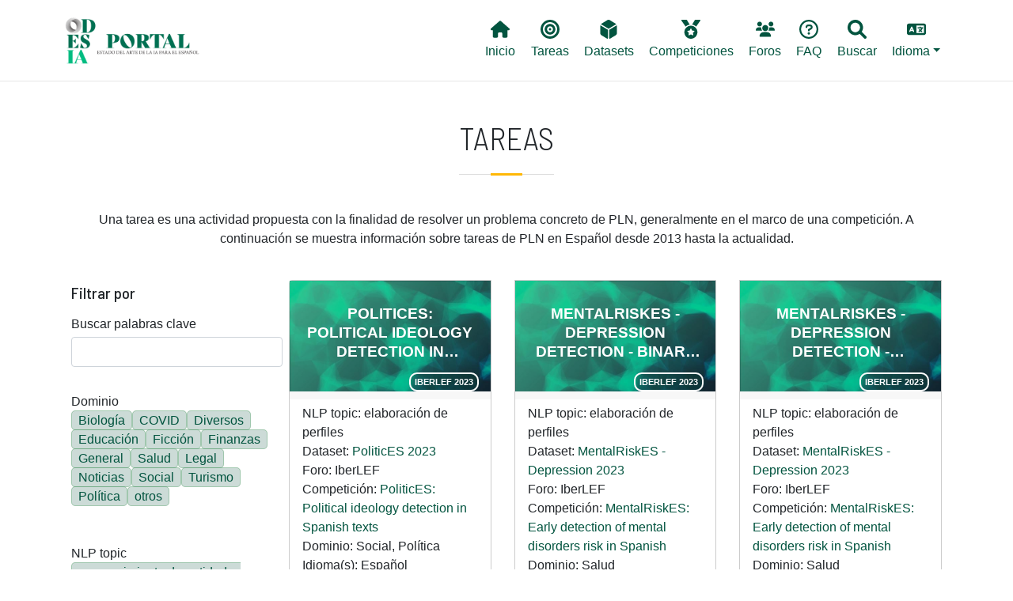

--- FILE ---
content_type: text/html; charset=UTF-8
request_url: https://portal.odesia.uned.es/tareas?field_tarea_target_id%5B0%5D=520&field_tarea_target_id%5B1%5D=187&field_tarea_evall_target_id%5B0%5D=88
body_size: 9529
content:

<!DOCTYPE html>
<html lang="es" dir="ltr" prefix="content: http://purl.org/rss/1.0/modules/content/  dc: http://purl.org/dc/terms/  foaf: http://xmlns.com/foaf/0.1/  og: http://ogp.me/ns#  rdfs: http://www.w3.org/2000/01/rdf-schema#  schema: http://schema.org/  sioc: http://rdfs.org/sioc/ns#  sioct: http://rdfs.org/sioc/types#  skos: http://www.w3.org/2004/02/skos/core#  xsd: http://www.w3.org/2001/XMLSchema# " class="h-100">
  <head>
    <!-- Google tag (gtag.js) -->
    <script async src="https://www.googletagmanager.com/gtag/js?id=G-6W7TVZ2LZZ"></script>
    <script>
      window.dataLayer = window.dataLayer || [];
      function gtag(){dataLayer.push(arguments);}
      gtag('js', new Date());

      gtag('config', 'G-6W7TVZ2LZZ');
    </script>

    <meta charset="utf-8" />
<meta name="Generator" content="Drupal 9 (https://www.drupal.org)" />
<meta name="MobileOptimized" content="width" />
<meta name="HandheldFriendly" content="true" />
<meta name="viewport" content="width=device-width, initial-scale=1.0" />
<link rel="icon" href="/themes/custom/b5subtheme/favicon.ico" type="image/vnd.microsoft.icon" />

    <title>Tareas | Portal ODESIA</title>
    <link rel="stylesheet" media="all" href="/core/themes/stable/css/system/components/ajax-progress.module.css?t8wqfi" />
<link rel="stylesheet" media="all" href="/core/themes/stable/css/system/components/align.module.css?t8wqfi" />
<link rel="stylesheet" media="all" href="/core/themes/stable/css/system/components/autocomplete-loading.module.css?t8wqfi" />
<link rel="stylesheet" media="all" href="/core/themes/stable/css/system/components/fieldgroup.module.css?t8wqfi" />
<link rel="stylesheet" media="all" href="/core/themes/stable/css/system/components/container-inline.module.css?t8wqfi" />
<link rel="stylesheet" media="all" href="/core/themes/stable/css/system/components/clearfix.module.css?t8wqfi" />
<link rel="stylesheet" media="all" href="/core/themes/stable/css/system/components/details.module.css?t8wqfi" />
<link rel="stylesheet" media="all" href="/core/themes/stable/css/system/components/hidden.module.css?t8wqfi" />
<link rel="stylesheet" media="all" href="/core/themes/stable/css/system/components/item-list.module.css?t8wqfi" />
<link rel="stylesheet" media="all" href="/core/themes/stable/css/system/components/js.module.css?t8wqfi" />
<link rel="stylesheet" media="all" href="/core/themes/stable/css/system/components/nowrap.module.css?t8wqfi" />
<link rel="stylesheet" media="all" href="/core/themes/stable/css/system/components/position-container.module.css?t8wqfi" />
<link rel="stylesheet" media="all" href="/core/themes/stable/css/system/components/progress.module.css?t8wqfi" />
<link rel="stylesheet" media="all" href="/core/themes/stable/css/system/components/reset-appearance.module.css?t8wqfi" />
<link rel="stylesheet" media="all" href="/core/themes/stable/css/system/components/resize.module.css?t8wqfi" />
<link rel="stylesheet" media="all" href="/core/themes/stable/css/system/components/sticky-header.module.css?t8wqfi" />
<link rel="stylesheet" media="all" href="/core/themes/stable/css/system/components/system-status-counter.css?t8wqfi" />
<link rel="stylesheet" media="all" href="/core/themes/stable/css/system/components/system-status-report-counters.css?t8wqfi" />
<link rel="stylesheet" media="all" href="/core/themes/stable/css/system/components/system-status-report-general-info.css?t8wqfi" />
<link rel="stylesheet" media="all" href="/core/themes/stable/css/system/components/tabledrag.module.css?t8wqfi" />
<link rel="stylesheet" media="all" href="/core/themes/stable/css/system/components/tablesort.module.css?t8wqfi" />
<link rel="stylesheet" media="all" href="/core/themes/stable/css/system/components/tree-child.module.css?t8wqfi" />
<link rel="stylesheet" media="all" href="/core/themes/stable/css/views/views.module.css?t8wqfi" />
<link rel="stylesheet" media="all" href="/modules/contrib/blazy/css/blazy.css?t8wqfi" />
<link rel="stylesheet" media="all" href="/modules/contrib/better_exposed_filters/css/better_exposed_filters.css?t8wqfi" />
<link rel="stylesheet" media="all" href="/core/themes/stable/css/core/assets/vendor/normalize-css/normalize.css?t8wqfi" />
<link rel="stylesheet" media="all" href="/core/themes/stable/css/core/normalize-fixes.css?t8wqfi" />
<link rel="stylesheet" media="all" href="/core/themes/classy/css/components/progress.css?t8wqfi" />
<link rel="stylesheet" media="all" href="/core/themes/classy/css/components/action-links.css?t8wqfi" />
<link rel="stylesheet" media="all" href="/core/themes/classy/css/components/breadcrumb.css?t8wqfi" />
<link rel="stylesheet" media="all" href="/core/themes/classy/css/components/collapse-processed.css?t8wqfi" />
<link rel="stylesheet" media="all" href="/core/themes/classy/css/components/container-inline.css?t8wqfi" />
<link rel="stylesheet" media="all" href="/core/themes/classy/css/components/details.css?t8wqfi" />
<link rel="stylesheet" media="all" href="/core/themes/classy/css/components/exposed-filters.css?t8wqfi" />
<link rel="stylesheet" media="all" href="/core/themes/classy/css/components/field.css?t8wqfi" />
<link rel="stylesheet" media="all" href="/core/themes/classy/css/components/form.css?t8wqfi" />
<link rel="stylesheet" media="all" href="/core/themes/classy/css/components/icons.css?t8wqfi" />
<link rel="stylesheet" media="all" href="/core/themes/classy/css/components/inline-form.css?t8wqfi" />
<link rel="stylesheet" media="all" href="/core/themes/classy/css/components/item-list.css?t8wqfi" />
<link rel="stylesheet" media="all" href="/core/themes/classy/css/components/links.css?t8wqfi" />
<link rel="stylesheet" media="all" href="/core/themes/classy/css/components/menu.css?t8wqfi" />
<link rel="stylesheet" media="all" href="/core/themes/classy/css/components/more-link.css?t8wqfi" />
<link rel="stylesheet" media="all" href="/core/themes/classy/css/components/pager.css?t8wqfi" />
<link rel="stylesheet" media="all" href="/core/themes/classy/css/components/tabledrag.css?t8wqfi" />
<link rel="stylesheet" media="all" href="/core/themes/classy/css/components/tableselect.css?t8wqfi" />
<link rel="stylesheet" media="all" href="/core/themes/classy/css/components/tablesort.css?t8wqfi" />
<link rel="stylesheet" media="all" href="/core/themes/classy/css/components/textarea.css?t8wqfi" />
<link rel="stylesheet" media="all" href="/core/themes/classy/css/components/ui-dialog.css?t8wqfi" />
<link rel="stylesheet" media="all" href="/core/themes/classy/css/components/messages.css?t8wqfi" />
<link rel="stylesheet" media="all" href="/themes/custom/b5subtheme/css/style.css?t8wqfi" />
<link rel="stylesheet" media="all" href="/themes/custom/b5subtheme/css/custom.css?t8wqfi" />
<link rel="stylesheet" media="all" href="https://cdnjs.cloudflare.com/ajax/libs/jquery.tablesorter/2.31.3/css/theme.bootstrap.min.css" />

    <script src="https://use.fontawesome.com/releases/v6.1.0/js/all.js" defer crossorigin="anonymous"></script>
<script src="https://use.fontawesome.com/releases/v6.1.0/js/v4-shims.js" defer crossorigin="anonymous"></script>

  </head>
  <body class="path-tareas   d-flex flex-column h-100">
        <a href="#main-content" class="visually-hidden focusable skip-link">
      Pasar al contenido principal
    </a>
    
      <div class="dialog-off-canvas-main-canvas d-flex flex-column h-100" data-off-canvas-main-canvas>
    


<header class="fixed-top">
    <div class="px-3 py-2 bg-white">
        <div class="container-xl">
            <nav class="navbar navbar-expand-lg navbar-light ">
                                 <a href="/ " title="Odesia" rel="home" class="navbar-brand site-logo">
            <img src="/sites/default/files/ODESIA_sota.png" alt="Odesia" width="150" />
        </a>
     
                  <button class="navbar-toggler" type="button" data-bs-toggle="collapse" data-bs-target="#navbarNavDropdown" aria-controls="navbarNavDropdown" aria-expanded="false" aria-label="Toggle navigation">
                    <span class="navbar-toggler-icon"></span>
                  </button>
                  <div class="collapse navbar-collapse" id="navbarNavDropdown">
                      <div class="region region-nav-main col-md-12 d-md-flex justify-content-end">
    <nav aria-labelledby="block-b5subtheme-main-navigation-menu" id="block-b5subtheme-main-navigation" class="block block-menu navigation menu--main">
            
  <h5 class="visually-hidden" id="block-b5subtheme-main-navigation-menu">Main navigation</h5>
  

        
            <ul class="nav">
                        <li class="nav-item">
          <a href="/" class="nav-item nav-link" data-drupal-link-system-path="&lt;front&gt;"><i class="fas fa-home" aria-hidden="true"></i> <span class="link-text">Inicio</span></a>
      </li>

                    <li class="nav-item">
          <a href="/tareas" class="nav-item nav-link active" data-drupal-link-system-path="tareas"><i class="fas fa-bullseye" aria-hidden="true"></i> <span class="link-text">Tareas</span></a>
      </li>

                    <li class="nav-item">
          <a href="/datasets" class="nav-item nav-link" data-drupal-link-system-path="datasets"><i class="fas fa-dice-d6" aria-hidden="true"></i> <span class="link-text">Datasets</span></a>
      </li>

                    <li class="nav-item">
          <a href="/competiciones" class="nav-item nav-link" data-drupal-link-system-path="competiciones"><i class="fas fa-medal" aria-hidden="true"></i> <span class="link-text">Competiciones</span></a>
      </li>

                    <li class="nav-item">
          <a href="/foros" class="nav-item nav-link" data-drupal-link-system-path="node/2386"><i class="fas fa-users" aria-hidden="true"></i> <span class="link-text">Foros</span></a>
      </li>

                    <li class="nav-item">
          <a href="/faq" class="nav-item nav-link" data-drupal-link-system-path="node/2097"><i class="far fa-question-circle" aria-hidden="true"></i> <span class="link-text">FAQ</span></a>
      </li>

                    <li class="nav-item">
          <a href="/buscar" class="nav-item nav-link" data-drupal-link-system-path="node/2385"><i class="fas fa-search" aria-hidden="true"></i> <span class="link-text">Buscar</span></a>
      </li>

        </ul>
  



  </nav>
<nav aria-labelledby="block-lang-menu" id="block-lang" class="block block-menu navigation menu--lang">
            
  <h5 class="visually-hidden" id="block-lang-menu">Lang</h5>
  

        
            <ul class="nav">
                        <li class="nav-item dropdown">
          <span class="nav-item nav-link dropdown-toggle" role="button" data-bs-toggle="dropdown" aria-expanded="false" title="Expand menu  Idioma"><i class="fas fa-language" aria-hidden="true"></i> <span class="link-text">Idioma</span></span>
                  <ul class="dropdown-menu">
                        <li class="nav-item">
          <a href="/en/tareas?field_tarea_target_id%5B0%5D=520&amp;field_tarea_target_id%5B1%5D=187&amp;field_tarea_evall_target_id%5B0%5D=88" class="language-link dropdown-item" hreflang="en" data-drupal-link-query="{&quot;field_tarea_evall_target_id&quot;:[&quot;88&quot;],&quot;field_tarea_target_id&quot;:[&quot;520&quot;,&quot;187&quot;]}" data-drupal-link-system-path="tareas">English</a>
      </li>

                    <li class="nav-item">
          <a href="/tareas?field_tarea_target_id%5B0%5D=520&amp;field_tarea_target_id%5B1%5D=187&amp;field_tarea_evall_target_id%5B0%5D=88" class="language-link dropdown-item is-active" hreflang="es" data-drupal-link-query="{&quot;field_tarea_evall_target_id&quot;:[&quot;88&quot;],&quot;field_tarea_target_id&quot;:[&quot;520&quot;,&quot;187&quot;]}" data-drupal-link-system-path="tareas">Spanish</a>
      </li>

        </ul>
  
      </li>

        </ul>
  



  </nav>

  </div>

                  </div>
              </nav>

              
              
        </div>
    </div>
</header>



<main role="main">
  <a id="main-content" tabindex="-1"></a>
  
  
  

  <div class="container-xl mx-auto px-auto">
        <div class="row g-0">
            <div class="order-1 order-lg-2 col-12">
          <div class="region region-content">
    <div data-drupal-messages-fallback class="hidden"></div>
<div id="block-b5subtheme-page-title" class="block block-core block-page-title-block">
  
    
      
<div class="title-separator pb-3 mb-4">
  <h1 class="display-6 text-center page-title text-uppercase">Tareas</h1>
</div>


  </div>
<div id="block-b5subtheme-content" class="block block-system block-system-main-block">
  
    
      <div class="views-element-container"><div class="view view-tareas view-id-tareas view-display-id-page_1 js-view-dom-id-3c3f501b569e35df9489d98f615f6f630ac2adb6abf134c3fb564b32c23eeb97">
  
    
      <div class="view-header">
      Una tarea es una actividad propuesta con la finalidad de resolver un problema concreto de PLN, generalmente en el marco de una competición.  A continuación se muestra información sobre tareas de PLN en Español desde 2013 hasta la actualidad. 
    </div>
        <div class="view-filters">
      <form class="views-exposed-form bef-exposed-form" data-bef-auto-submit-full-form="" data-bef-auto-submit="" data-bef-auto-submit-delay="500" data-drupal-selector="views-exposed-form-tareas-page-1" action="/tareas" method="get" id="views-exposed-form-tareas-page-1" accept-charset="UTF-8">
  <div class="form--inline clearfix">
    <h5 class="mb-0 mt-4">Filtrar por</h5>
    <div class="js-form-item form-item js-form-type-textfield form-type-textfield js-form-item-combine form-item-combine">
      <label for="edit-combine">Buscar palabras clave</label>
        
  <input data-drupal-selector="edit-combine" type="text" id="edit-combine" name="combine" value="" size="30" maxlength="128" class="form-text form-control" />


        </div>
<div class="js-form-item form-item js-form-type-select form-type-select js-form-item-field-dominio-value form-item-field-dominio-value">
      <label for="edit-field-dominio-value">Dominio</label>
        <div class="bef-links-use-ajax bef-links" data-drupal-selector="edit-field-dominio-value" multiple="multiple" name="field_dominio_value" id="edit-field-dominio-value" size="8">
                    <ul><li><a href="https://portal.odesia.uned.es/tareas?field_tarea_target_id%5B0%5D=520&amp;field_tarea_target_id%5B1%5D=187&amp;field_tarea_evall_target_id%5B0%5D=88&amp;field_dominio_value%5B0%5D=Biology" id="edit-field-dominio-value-biology" name="field_dominio_value[Biology]" class="bef-link">Biología</a>                      <li><a href="https://portal.odesia.uned.es/tareas?field_tarea_target_id%5B0%5D=520&amp;field_tarea_target_id%5B1%5D=187&amp;field_tarea_evall_target_id%5B0%5D=88&amp;field_dominio_value%5B0%5D=COVID" id="edit-field-dominio-value-covid" name="field_dominio_value[COVID]" class="bef-link">COVID</a>                      <li><a href="https://portal.odesia.uned.es/tareas?field_tarea_target_id%5B0%5D=520&amp;field_tarea_target_id%5B1%5D=187&amp;field_tarea_evall_target_id%5B0%5D=88&amp;field_dominio_value%5B0%5D=Diverse" id="edit-field-dominio-value-diverse" name="field_dominio_value[Diverse]" class="bef-link">Diversos</a>                      <li><a href="https://portal.odesia.uned.es/tareas?field_tarea_target_id%5B0%5D=520&amp;field_tarea_target_id%5B1%5D=187&amp;field_tarea_evall_target_id%5B0%5D=88&amp;field_dominio_value%5B0%5D=Education" id="edit-field-dominio-value-education" name="field_dominio_value[Education]" class="bef-link">Educación</a>                      <li><a href="https://portal.odesia.uned.es/tareas?field_tarea_target_id%5B0%5D=520&amp;field_tarea_target_id%5B1%5D=187&amp;field_tarea_evall_target_id%5B0%5D=88&amp;field_dominio_value%5B0%5D=Fiction" id="edit-field-dominio-value-fiction" name="field_dominio_value[Fiction]" class="bef-link">Ficción</a>                      <li><a href="https://portal.odesia.uned.es/tareas?field_tarea_target_id%5B0%5D=520&amp;field_tarea_target_id%5B1%5D=187&amp;field_tarea_evall_target_id%5B0%5D=88&amp;field_dominio_value%5B0%5D=Finance" id="edit-field-dominio-value-finance" name="field_dominio_value[Finance]" class="bef-link">Finanzas</a>                      <li><a href="https://portal.odesia.uned.es/tareas?field_tarea_target_id%5B0%5D=520&amp;field_tarea_target_id%5B1%5D=187&amp;field_tarea_evall_target_id%5B0%5D=88&amp;field_dominio_value%5B0%5D=General" id="edit-field-dominio-value-general" name="field_dominio_value[General]" class="bef-link">General</a>                      <li><a href="https://portal.odesia.uned.es/tareas?field_tarea_target_id%5B0%5D=520&amp;field_tarea_target_id%5B1%5D=187&amp;field_tarea_evall_target_id%5B0%5D=88&amp;field_dominio_value%5B0%5D=Health" id="edit-field-dominio-value-health" name="field_dominio_value[Health]" class="bef-link">Salud</a>                      <li><a href="https://portal.odesia.uned.es/tareas?field_tarea_target_id%5B0%5D=520&amp;field_tarea_target_id%5B1%5D=187&amp;field_tarea_evall_target_id%5B0%5D=88&amp;field_dominio_value%5B0%5D=Legal" id="edit-field-dominio-value-legal" name="field_dominio_value[Legal]" class="bef-link">Legal</a>                      <li><a href="https://portal.odesia.uned.es/tareas?field_tarea_target_id%5B0%5D=520&amp;field_tarea_target_id%5B1%5D=187&amp;field_tarea_evall_target_id%5B0%5D=88&amp;field_dominio_value%5B0%5D=News" id="edit-field-dominio-value-news" name="field_dominio_value[News]" class="bef-link">Noticias</a>                      <li><a href="https://portal.odesia.uned.es/tareas?field_tarea_target_id%5B0%5D=520&amp;field_tarea_target_id%5B1%5D=187&amp;field_tarea_evall_target_id%5B0%5D=88&amp;field_dominio_value%5B0%5D=Social" id="edit-field-dominio-value-social" name="field_dominio_value[Social]" class="bef-link">Social</a>                      <li><a href="https://portal.odesia.uned.es/tareas?field_tarea_target_id%5B0%5D=520&amp;field_tarea_target_id%5B1%5D=187&amp;field_tarea_evall_target_id%5B0%5D=88&amp;field_dominio_value%5B0%5D=Tourism" id="edit-field-dominio-value-tourism" name="field_dominio_value[Tourism]" class="bef-link">Turismo</a>                      <li><a href="https://portal.odesia.uned.es/tareas?field_tarea_target_id%5B0%5D=520&amp;field_tarea_target_id%5B1%5D=187&amp;field_tarea_evall_target_id%5B0%5D=88&amp;field_dominio_value%5B0%5D=Politics" id="edit-field-dominio-value-politics" name="field_dominio_value[Politics]" class="bef-link">Política</a>                      <li><a href="https://portal.odesia.uned.es/tareas?field_tarea_target_id%5B0%5D=520&amp;field_tarea_target_id%5B1%5D=187&amp;field_tarea_evall_target_id%5B0%5D=88&amp;field_dominio_value%5B0%5D=others" id="edit-field-dominio-value-others" name="field_dominio_value[others]" class="bef-link">otros</a></li></ul>      </div>

        </div>
<div class="js-form-item form-item js-form-type-select form-type-select js-form-item-field-tarea-target-id form-item-field-tarea-target-id">
      <label for="edit-field-tarea-target-id">NLP topic</label>
        <input type="hidden" name="field_tarea_target_id[187]" value="187" />
<input type="hidden" name="field_tarea_target_id[520]" value="520" />
<div class="bef-links-use-ajax bef-links" data-drupal-selector="edit-field-tarea-target-id" multiple="multiple" name="field_tarea_target_id" id="edit-field-tarea-target-id" size="9">
                    <ul><li><a href="https://portal.odesia.uned.es/tareas?field_tarea_target_id%5B0%5D=520&amp;field_tarea_target_id%5B1%5D=187&amp;field_tarea_target_id%5B2%5D=178&amp;field_tarea_evall_target_id%5B0%5D=88" id="edit-field-tarea-target-id-178" name="field_tarea_target_id[178]" class="bef-link">reconocimiento de entidades nombradas</a>                      <li><a href="https://portal.odesia.uned.es/tareas?field_tarea_target_id%5B0%5D=520&amp;field_tarea_target_id%5B1%5D=187&amp;field_tarea_target_id%5B2%5D=216&amp;field_tarea_evall_target_id%5B0%5D=88" id="edit-field-tarea-target-id-216" name="field_tarea_target_id[216]" class="bef-link">análisis de sentimiento</a>                      <li><a href="https://portal.odesia.uned.es/tareas?field_tarea_target_id%5B0%5D=520&amp;field_tarea_target_id%5B1%5D=187&amp;field_tarea_target_id%5B2%5D=204&amp;field_tarea_evall_target_id%5B0%5D=88" id="edit-field-tarea-target-id-204" name="field_tarea_target_id[204]" class="bef-link">análisis sintáctico</a>                      <li><a href="https://portal.odesia.uned.es/tareas?field_tarea_target_id%5B0%5D=520&amp;field_tarea_target_id%5B1%5D=187&amp;field_tarea_target_id%5B2%5D=220&amp;field_tarea_evall_target_id%5B0%5D=88" id="edit-field-tarea-target-id-220" name="field_tarea_target_id[220]" class="bef-link">clasificación de textos</a>                      <li><a href="https://portal.odesia.uned.es/tareas?field_tarea_target_id%5B0%5D=520&amp;field_tarea_target_id%5B1%5D=187&amp;field_tarea_target_id%5B2%5D=519&amp;field_tarea_evall_target_id%5B0%5D=88" id="edit-field-tarea-target-id-519" name="field_tarea_target_id[519]" class="bef-link">detección de cambio de código</a>                      <li><a href="https://portal.odesia.uned.es/tareas?field_tarea_target_id%5B0%5D=520&amp;field_tarea_target_id%5B1%5D=187&amp;field_tarea_target_id%5B2%5D=517&amp;field_tarea_evall_target_id%5B0%5D=88" id="edit-field-tarea-target-id-517" name="field_tarea_target_id[517]" class="bef-link">detección de lenguas</a>                                <li><a href="https://portal.odesia.uned.es/tareas?field_tarea_target_id%5B0%5D=520&amp;field_tarea_evall_target_id%5B0%5D=88" id="edit-field-tarea-target-id-187" name="field_tarea_target_id[187]" class="bef-link bef-link--selected">detección de noticias falsas</a>                      <li><a href="https://portal.odesia.uned.es/tareas?field_tarea_target_id%5B0%5D=520&amp;field_tarea_target_id%5B1%5D=187&amp;field_tarea_target_id%5B2%5D=189&amp;field_tarea_evall_target_id%5B0%5D=88" id="edit-field-tarea-target-id-189" name="field_tarea_target_id[189]" class="bef-link">detección de odio</a>                                <li><a href="https://portal.odesia.uned.es/tareas?field_tarea_target_id%5B1%5D=187&amp;field_tarea_evall_target_id%5B0%5D=88" id="edit-field-tarea-target-id-520" name="field_tarea_target_id[520]" class="bef-link bef-link--selected">elaboración de perfiles</a>                      <li><a href="https://portal.odesia.uned.es/tareas?field_tarea_target_id%5B0%5D=520&amp;field_tarea_target_id%5B1%5D=187&amp;field_tarea_target_id%5B2%5D=186&amp;field_tarea_evall_target_id%5B0%5D=88" id="edit-field-tarea-target-id-186" name="field_tarea_target_id[186]" class="bef-link">enlace de entidades</a>                      <li><a href="https://portal.odesia.uned.es/tareas?field_tarea_target_id%5B0%5D=520&amp;field_tarea_target_id%5B1%5D=187&amp;field_tarea_target_id%5B2%5D=202&amp;field_tarea_evall_target_id%5B0%5D=88" id="edit-field-tarea-target-id-202" name="field_tarea_target_id[202]" class="bef-link">normalización de entidades</a>                      <li><a href="https://portal.odesia.uned.es/tareas?field_tarea_target_id%5B0%5D=520&amp;field_tarea_target_id%5B1%5D=187&amp;field_tarea_target_id%5B2%5D=215&amp;field_tarea_evall_target_id%5B0%5D=88" id="edit-field-tarea-target-id-215" name="field_tarea_target_id[215]" class="bef-link">etiquetado de roles semánticos</a>                      <li><a href="https://portal.odesia.uned.es/tareas?field_tarea_target_id%5B0%5D=520&amp;field_tarea_target_id%5B1%5D=187&amp;field_tarea_target_id%5B2%5D=191&amp;field_tarea_evall_target_id%5B0%5D=88" id="edit-field-tarea-target-id-191" name="field_tarea_target_id[191]" class="bef-link">extracción de información</a>                      <li><a href="https://portal.odesia.uned.es/tareas?field_tarea_target_id%5B0%5D=520&amp;field_tarea_target_id%5B1%5D=187&amp;field_tarea_target_id%5B2%5D=213&amp;field_tarea_evall_target_id%5B0%5D=88" id="edit-field-tarea-target-id-213" name="field_tarea_target_id[213]" class="bef-link">extracción de relaciones</a>                      <li><a href="https://portal.odesia.uned.es/tareas?field_tarea_target_id%5B0%5D=520&amp;field_tarea_target_id%5B1%5D=187&amp;field_tarea_target_id%5B2%5D=515&amp;field_tarea_evall_target_id%5B0%5D=88" id="edit-field-tarea-target-id-515" name="field_tarea_target_id[515]" class="bef-link">generación de texto</a>                      <li><a href="https://portal.odesia.uned.es/tareas?field_tarea_target_id%5B0%5D=520&amp;field_tarea_target_id%5B1%5D=187&amp;field_tarea_target_id%5B2%5D=514&amp;field_tarea_evall_target_id%5B0%5D=88" id="edit-field-tarea-target-id-514" name="field_tarea_target_id[514]" class="bef-link">indexación de textos</a>                      <li><a href="https://portal.odesia.uned.es/tareas?field_tarea_target_id%5B0%5D=520&amp;field_tarea_target_id%5B1%5D=187&amp;field_tarea_target_id%5B2%5D=192&amp;field_tarea_evall_target_id%5B0%5D=88" id="edit-field-tarea-target-id-192" name="field_tarea_target_id[192]" class="bef-link">recuperación de información</a>                      <li><a href="https://portal.odesia.uned.es/tareas?field_tarea_target_id%5B0%5D=520&amp;field_tarea_target_id%5B1%5D=187&amp;field_tarea_target_id%5B2%5D=196&amp;field_tarea_evall_target_id%5B0%5D=88" id="edit-field-tarea-target-id-196" name="field_tarea_target_id[196]" class="bef-link">traducción automática</a>                      <li><a href="https://portal.odesia.uned.es/tareas?field_tarea_target_id%5B0%5D=520&amp;field_tarea_target_id%5B1%5D=187&amp;field_tarea_target_id%5B2%5D=225&amp;field_tarea_evall_target_id%5B0%5D=88" id="edit-field-tarea-target-id-225" name="field_tarea_target_id[225]" class="bef-link">modelado de temas</a>                      <li><a href="https://portal.odesia.uned.es/tareas?field_tarea_target_id%5B0%5D=520&amp;field_tarea_target_id%5B1%5D=187&amp;field_tarea_target_id%5B2%5D=197&amp;field_tarea_evall_target_id%5B0%5D=88" id="edit-field-tarea-target-id-197" name="field_tarea_target_id[197]" class="bef-link">morfología</a>                      <li><a href="https://portal.odesia.uned.es/tareas?field_tarea_target_id%5B0%5D=520&amp;field_tarea_target_id%5B1%5D=187&amp;field_tarea_target_id%5B2%5D=207&amp;field_tarea_evall_target_id%5B0%5D=88" id="edit-field-tarea-target-id-207" name="field_tarea_target_id[207]" class="bef-link">procesamiento de abreviaturas</a>                      <li><a href="https://portal.odesia.uned.es/tareas?field_tarea_target_id%5B0%5D=520&amp;field_tarea_target_id%5B1%5D=187&amp;field_tarea_target_id%5B2%5D=208&amp;field_tarea_evall_target_id%5B0%5D=88" id="edit-field-tarea-target-id-208" name="field_tarea_target_id[208]" class="bef-link">procesamiento de eventos</a>                      <li><a href="https://portal.odesia.uned.es/tareas?field_tarea_target_id%5B0%5D=520&amp;field_tarea_target_id%5B1%5D=187&amp;field_tarea_target_id%5B2%5D=209&amp;field_tarea_evall_target_id%5B0%5D=88" id="edit-field-tarea-target-id-209" name="field_tarea_target_id[209]" class="bef-link">procesamiento de factualidad</a>                      <li><a href="https://portal.odesia.uned.es/tareas?field_tarea_target_id%5B0%5D=520&amp;field_tarea_target_id%5B1%5D=187&amp;field_tarea_target_id%5B2%5D=210&amp;field_tarea_evall_target_id%5B0%5D=88" id="edit-field-tarea-target-id-210" name="field_tarea_target_id[210]" class="bef-link">procesamiento de humor</a>                      <li><a href="https://portal.odesia.uned.es/tareas?field_tarea_target_id%5B0%5D=520&amp;field_tarea_target_id%5B1%5D=187&amp;field_tarea_target_id%5B2%5D=211&amp;field_tarea_evall_target_id%5B0%5D=88" id="edit-field-tarea-target-id-211" name="field_tarea_target_id[211]" class="bef-link">procesamiento de la negación</a>                      <li><a href="https://portal.odesia.uned.es/tareas?field_tarea_target_id%5B0%5D=520&amp;field_tarea_target_id%5B1%5D=187&amp;field_tarea_target_id%5B2%5D=214&amp;field_tarea_evall_target_id%5B0%5D=88" id="edit-field-tarea-target-id-214" name="field_tarea_target_id[214]" class="bef-link">sistemas de recomendación</a>                      <li><a href="https://portal.odesia.uned.es/tareas?field_tarea_target_id%5B0%5D=520&amp;field_tarea_target_id%5B1%5D=187&amp;field_tarea_target_id%5B2%5D=556&amp;field_tarea_evall_target_id%5B0%5D=88" id="edit-field-tarea-target-id-556" name="field_tarea_target_id[556]" class="bef-link">reliability detection</a>                      <li><a href="https://portal.odesia.uned.es/tareas?field_tarea_target_id%5B0%5D=520&amp;field_tarea_target_id%5B1%5D=187&amp;field_tarea_target_id%5B2%5D=222&amp;field_tarea_evall_target_id%5B0%5D=88" id="edit-field-tarea-target-id-222" name="field_tarea_target_id[222]" class="bef-link">similitud textual</a>                      <li><a href="https://portal.odesia.uned.es/tareas?field_tarea_target_id%5B0%5D=520&amp;field_tarea_target_id%5B1%5D=187&amp;field_tarea_target_id%5B2%5D=568&amp;field_tarea_evall_target_id%5B0%5D=88" id="edit-field-tarea-target-id-568" name="field_tarea_target_id[568]" class="bef-link">text detoxification</a></li></ul>      </div>

        </div>
<div class="js-form-item form-item js-form-type-select form-type-select js-form-item-field-tarea-evall-target-id form-item-field-tarea-evall-target-id">
      <label for="edit-field-tarea-evall-target-id">Tarea abstracta</label>
        <input type="hidden" name="field_tarea_evall_target_id[88]" value="88" />
<div class="bef-links-use-ajax bef-links" data-drupal-selector="edit-field-tarea-evall-target-id" multiple="multiple" name="field_tarea_evall_target_id" id="edit-field-tarea-evall-target-id" size="7">
                    <ul><li><a href="https://portal.odesia.uned.es/tareas?field_tarea_target_id%5B0%5D=520&amp;field_tarea_target_id%5B1%5D=187&amp;field_tarea_evall_target_id%5B0%5D=88&amp;field_tarea_evall_target_id%5B1%5D=91" id="edit-field-tarea-evall-target-id-91" name="field_tarea_evall_target_id[91]" class="bef-link">Agrupamiento</a>                                <li><a href="https://portal.odesia.uned.es/tareas?field_tarea_target_id%5B0%5D=520&amp;field_tarea_target_id%5B1%5D=187" id="edit-field-tarea-evall-target-id-88" name="field_tarea_evall_target_id[88]" class="bef-link bef-link--selected">Clasificación</a>                      <li><a href="https://portal.odesia.uned.es/tareas?field_tarea_target_id%5B0%5D=520&amp;field_tarea_target_id%5B1%5D=187&amp;field_tarea_evall_target_id%5B0%5D=88&amp;field_tarea_evall_target_id%5B1%5D=93" id="edit-field-tarea-evall-target-id-93" name="field_tarea_evall_target_id[93]" class="bef-link">Correlación</a>                      <li><a href="https://portal.odesia.uned.es/tareas?field_tarea_target_id%5B0%5D=520&amp;field_tarea_target_id%5B1%5D=187&amp;field_tarea_evall_target_id%5B0%5D=88&amp;field_tarea_evall_target_id%5B1%5D=524" id="edit-field-tarea-evall-target-id-524" name="field_tarea_evall_target_id[524]" class="bef-link">Etiquetado de secuencias</a>                      <li><a href="https://portal.odesia.uned.es/tareas?field_tarea_target_id%5B0%5D=520&amp;field_tarea_target_id%5B1%5D=187&amp;field_tarea_evall_target_id%5B0%5D=88&amp;field_tarea_evall_target_id%5B1%5D=89" id="edit-field-tarea-evall-target-id-89" name="field_tarea_evall_target_id[89]" class="bef-link">Ranking</a>                      <li><a href="https://portal.odesia.uned.es/tareas?field_tarea_target_id%5B0%5D=520&amp;field_tarea_target_id%5B1%5D=187&amp;field_tarea_evall_target_id%5B0%5D=88&amp;field_tarea_evall_target_id%5B1%5D=92" id="edit-field-tarea-evall-target-id-92" name="field_tarea_evall_target_id[92]" class="bef-link">Regresión</a></li></ul>      </div>

        </div>
<div class="js-form-item form-item js-form-type-select form-type-select js-form-item-field-forum-target-id form-item-field-forum-target-id">
      <label for="edit-field-forum-target-id">Foro</label>
        <div class="bef-links-use-ajax bef-links" data-drupal-selector="edit-field-forum-target-id" multiple="multiple" name="field_forum_target_id" id="edit-field-forum-target-id" size="8">
                    <ul><li><a href="https://portal.odesia.uned.es/tareas?field_tarea_target_id%5B0%5D=520&amp;field_tarea_target_id%5B1%5D=187&amp;field_tarea_evall_target_id%5B0%5D=88&amp;field_forum_target_id%5B0%5D=152" id="edit-field-forum-target-id-152" name="field_forum_target_id[152]" class="bef-link">CLEF</a>                      <li><a href="https://portal.odesia.uned.es/tareas?field_tarea_target_id%5B0%5D=520&amp;field_tarea_target_id%5B1%5D=187&amp;field_tarea_evall_target_id%5B0%5D=88&amp;field_forum_target_id%5B0%5D=227" id="edit-field-forum-target-id-227" name="field_forum_target_id[227]" class="bef-link">COLING</a>                      <li><a href="https://portal.odesia.uned.es/tareas?field_tarea_target_id%5B0%5D=520&amp;field_tarea_target_id%5B1%5D=187&amp;field_tarea_evall_target_id%5B0%5D=88&amp;field_forum_target_id%5B0%5D=167" id="edit-field-forum-target-id-167" name="field_forum_target_id[167]" class="bef-link">CoNLL</a>                      <li><a href="https://portal.odesia.uned.es/tareas?field_tarea_target_id%5B0%5D=520&amp;field_tarea_target_id%5B1%5D=187&amp;field_tarea_evall_target_id%5B0%5D=88&amp;field_forum_target_id%5B0%5D=165" id="edit-field-forum-target-id-165" name="field_forum_target_id[165]" class="bef-link">IberEVAL</a>                      <li><a href="https://portal.odesia.uned.es/tareas?field_tarea_target_id%5B0%5D=520&amp;field_tarea_target_id%5B1%5D=187&amp;field_tarea_evall_target_id%5B0%5D=88&amp;field_forum_target_id%5B0%5D=153" id="edit-field-forum-target-id-153" name="field_forum_target_id[153]" class="bef-link">IberLEF</a>                      <li><a href="https://portal.odesia.uned.es/tareas?field_tarea_target_id%5B0%5D=520&amp;field_tarea_target_id%5B1%5D=187&amp;field_tarea_evall_target_id%5B0%5D=88&amp;field_forum_target_id%5B0%5D=242" id="edit-field-forum-target-id-242" name="field_forum_target_id[242]" class="bef-link">PAN</a>                      <li><a href="https://portal.odesia.uned.es/tareas?field_tarea_target_id%5B0%5D=520&amp;field_tarea_target_id%5B1%5D=187&amp;field_tarea_evall_target_id%5B0%5D=88&amp;field_forum_target_id%5B0%5D=164" id="edit-field-forum-target-id-164" name="field_forum_target_id[164]" class="bef-link">Second CWI Shared Task</a>                      <li><a href="https://portal.odesia.uned.es/tareas?field_tarea_target_id%5B0%5D=520&amp;field_tarea_target_id%5B1%5D=187&amp;field_tarea_evall_target_id%5B0%5D=88&amp;field_forum_target_id%5B0%5D=160" id="edit-field-forum-target-id-160" name="field_forum_target_id[160]" class="bef-link">SEMEVAL</a></li></ul>      </div>

        </div>
<fieldset class="bef-links-use-ajax fieldgroup form-composite js-form-item form-item js-form-wrapper form-wrapper" data-drupal-selector="edit-field-ano-value" id="edit-field-ano-value--wrapper">
      <legend>
    <span class="fieldset-legend">Año</span>
  </legend>
  <div class="fieldset-wrapper">
                <div id="edit-field-ano-value" class="form-radios"><input type="hidden" name="field_ano_value" value="All" />
<div class="bef-links-use-ajax fieldgroup form-composite bef-links" data-drupal-selector="edit-field-ano-value" id="edit-field-ano-value--wrapper" name="field_ano_value">
                              <ul><li><a href="https://portal.odesia.uned.es/tareas?field_tarea_target_id%5B0%5D=520&amp;field_tarea_target_id%5B1%5D=187&amp;field_tarea_evall_target_id%5B0%5D=88" id="edit-field-ano-value-all--2" name="field_ano_value[All]" class="bef-link bef-link--selected">- Todos -</a>                      <li><a href="https://portal.odesia.uned.es/tareas?field_tarea_target_id%5B0%5D=520&amp;field_tarea_target_id%5B1%5D=187&amp;field_tarea_evall_target_id%5B0%5D=88&amp;field_ano_value=1" id="edit-field-ano-value-1--2" name="field_ano_value[1]" class="bef-link">2023</a>                      <li><a href="https://portal.odesia.uned.es/tareas?field_tarea_target_id%5B0%5D=520&amp;field_tarea_target_id%5B1%5D=187&amp;field_tarea_evall_target_id%5B0%5D=88&amp;field_ano_value=2" id="edit-field-ano-value-2--2" name="field_ano_value[2]" class="bef-link">2022</a>                      <li><a href="https://portal.odesia.uned.es/tareas?field_tarea_target_id%5B0%5D=520&amp;field_tarea_target_id%5B1%5D=187&amp;field_tarea_evall_target_id%5B0%5D=88&amp;field_ano_value=3" id="edit-field-ano-value-3--2" name="field_ano_value[3]" class="bef-link">2021</a>                      <li><a href="https://portal.odesia.uned.es/tareas?field_tarea_target_id%5B0%5D=520&amp;field_tarea_target_id%5B1%5D=187&amp;field_tarea_evall_target_id%5B0%5D=88&amp;field_ano_value=4" id="edit-field-ano-value-4--2" name="field_ano_value[4]" class="bef-link">2020</a>                      <li><a href="https://portal.odesia.uned.es/tareas?field_tarea_target_id%5B0%5D=520&amp;field_tarea_target_id%5B1%5D=187&amp;field_tarea_evall_target_id%5B0%5D=88&amp;field_ano_value=5" id="edit-field-ano-value-5--2" name="field_ano_value[5]" class="bef-link">2019</a>                      <li><a href="https://portal.odesia.uned.es/tareas?field_tarea_target_id%5B0%5D=520&amp;field_tarea_target_id%5B1%5D=187&amp;field_tarea_evall_target_id%5B0%5D=88&amp;field_ano_value=6" id="edit-field-ano-value-6--2" name="field_ano_value[6]" class="bef-link">2018</a>                      <li><a href="https://portal.odesia.uned.es/tareas?field_tarea_target_id%5B0%5D=520&amp;field_tarea_target_id%5B1%5D=187&amp;field_tarea_evall_target_id%5B0%5D=88&amp;field_ano_value=7" id="edit-field-ano-value-7--2" name="field_ano_value[7]" class="bef-link">2017</a>                      <li><a href="https://portal.odesia.uned.es/tareas?field_tarea_target_id%5B0%5D=520&amp;field_tarea_target_id%5B1%5D=187&amp;field_tarea_evall_target_id%5B0%5D=88&amp;field_ano_value=8" id="edit-field-ano-value-8--2" name="field_ano_value[8]" class="bef-link">2016</a>                      <li><a href="https://portal.odesia.uned.es/tareas?field_tarea_target_id%5B0%5D=520&amp;field_tarea_target_id%5B1%5D=187&amp;field_tarea_evall_target_id%5B0%5D=88&amp;field_ano_value=9" id="edit-field-ano-value-9--2" name="field_ano_value[9]" class="bef-link">2015</a>                      <li><a href="https://portal.odesia.uned.es/tareas?field_tarea_target_id%5B0%5D=520&amp;field_tarea_target_id%5B1%5D=187&amp;field_tarea_evall_target_id%5B0%5D=88&amp;field_ano_value=10" id="edit-field-ano-value-10--2" name="field_ano_value[10]" class="bef-link">&lt;2015</a></li></ul>      </div>
</div>

          </div>
</fieldset>
<div class="js-form-item form-item js-form-type-select form-type-select js-form-item-field-idioma-iso639-1-value form-item-field-idioma-iso639-1-value">
      <label for="edit-field-idioma-iso639-1-value">Idioma</label>
        <div class="bef-links-use-ajax bef-links" data-drupal-selector="edit-field-idioma-iso639-1-value" multiple="multiple" name="field_idioma_iso639_1_value" id="edit-field-idioma-iso639-1-value" size="8">
                    <ul><li><a href="https://portal.odesia.uned.es/tareas?field_tarea_target_id%5B0%5D=520&amp;field_tarea_target_id%5B1%5D=187&amp;field_tarea_evall_target_id%5B0%5D=88&amp;field_idioma_iso639_1_value%5B0%5D=es" id="edit-field-idioma-iso639-1-value-es" name="field_idioma_iso639_1_value[es]" class="bef-link">Español</a>                      <li><a href="https://portal.odesia.uned.es/tareas?field_tarea_target_id%5B0%5D=520&amp;field_tarea_target_id%5B1%5D=187&amp;field_tarea_evall_target_id%5B0%5D=88&amp;field_idioma_iso639_1_value%5B0%5D=es-ar" id="edit-field-idioma-iso639-1-value-es-ar" name="field_idioma_iso639_1_value[es-ar]" class="bef-link">Español (Argentina)</a>                      <li><a href="https://portal.odesia.uned.es/tareas?field_tarea_target_id%5B0%5D=520&amp;field_tarea_target_id%5B1%5D=187&amp;field_tarea_evall_target_id%5B0%5D=88&amp;field_idioma_iso639_1_value%5B0%5D=es-cr" id="edit-field-idioma-iso639-1-value-es-cr" name="field_idioma_iso639_1_value[es-cr]" class="bef-link">Español (Costa Rica)</a>                      <li><a href="https://portal.odesia.uned.es/tareas?field_tarea_target_id%5B0%5D=520&amp;field_tarea_target_id%5B1%5D=187&amp;field_tarea_evall_target_id%5B0%5D=88&amp;field_idioma_iso639_1_value%5B0%5D=es-cu" id="edit-field-idioma-iso639-1-value-es-cu" name="field_idioma_iso639_1_value[es-cu]" class="bef-link">Español (Cuba)</a>                      <li><a href="https://portal.odesia.uned.es/tareas?field_tarea_target_id%5B0%5D=520&amp;field_tarea_target_id%5B1%5D=187&amp;field_tarea_evall_target_id%5B0%5D=88&amp;field_idioma_iso639_1_value%5B0%5D=es-mx" id="edit-field-idioma-iso639-1-value-es-mx" name="field_idioma_iso639_1_value[es-mx]" class="bef-link">Español (Mexico)</a>                      <li><a href="https://portal.odesia.uned.es/tareas?field_tarea_target_id%5B0%5D=520&amp;field_tarea_target_id%5B1%5D=187&amp;field_tarea_evall_target_id%5B0%5D=88&amp;field_idioma_iso639_1_value%5B0%5D=es-pe" id="edit-field-idioma-iso639-1-value-es-pe" name="field_idioma_iso639_1_value[es-pe]" class="bef-link">Español (Peru)</a>                      <li><a href="https://portal.odesia.uned.es/tareas?field_tarea_target_id%5B0%5D=520&amp;field_tarea_target_id%5B1%5D=187&amp;field_tarea_evall_target_id%5B0%5D=88&amp;field_idioma_iso639_1_value%5B0%5D=es-es" id="edit-field-idioma-iso639-1-value-es-es" name="field_idioma_iso639_1_value[es-es]" class="bef-link">Español (Spain)</a>                      <li><a href="https://portal.odesia.uned.es/tareas?field_tarea_target_id%5B0%5D=520&amp;field_tarea_target_id%5B1%5D=187&amp;field_tarea_evall_target_id%5B0%5D=88&amp;field_idioma_iso639_1_value%5B0%5D=es-uy" id="edit-field-idioma-iso639-1-value-es-uy" name="field_idioma_iso639_1_value[es-uy]" class="bef-link">Español (Uruguay)</a>                      <li><a href="https://portal.odesia.uned.es/tareas?field_tarea_target_id%5B0%5D=520&amp;field_tarea_target_id%5B1%5D=187&amp;field_tarea_evall_target_id%5B0%5D=88&amp;field_idioma_iso639_1_value%5B0%5D=en" id="edit-field-idioma-iso639-1-value-en" name="field_idioma_iso639_1_value[en]" class="bef-link">Inglés</a>                      <li><a href="https://portal.odesia.uned.es/tareas?field_tarea_target_id%5B0%5D=520&amp;field_tarea_target_id%5B1%5D=187&amp;field_tarea_evall_target_id%5B0%5D=88&amp;field_idioma_iso639_1_value%5B0%5D=ar" id="edit-field-idioma-iso639-1-value-ar" name="field_idioma_iso639_1_value[ar]" class="bef-link">Árabe</a>                      <li><a href="https://portal.odesia.uned.es/tareas?field_tarea_target_id%5B0%5D=520&amp;field_tarea_target_id%5B1%5D=187&amp;field_tarea_evall_target_id%5B0%5D=88&amp;field_idioma_iso639_1_value%5B0%5D=de" id="edit-field-idioma-iso639-1-value-de" name="field_idioma_iso639_1_value[de]" class="bef-link">Alemán</a>                      <li><a href="https://portal.odesia.uned.es/tareas?field_tarea_target_id%5B0%5D=520&amp;field_tarea_target_id%5B1%5D=187&amp;field_tarea_evall_target_id%5B0%5D=88&amp;field_idioma_iso639_1_value%5B0%5D=hi" id="edit-field-idioma-iso639-1-value-hi" name="field_idioma_iso639_1_value[hi]" class="bef-link">Hindi</a>                      <li><a href="https://portal.odesia.uned.es/tareas?field_tarea_target_id%5B0%5D=520&amp;field_tarea_target_id%5B1%5D=187&amp;field_tarea_evall_target_id%5B0%5D=88&amp;field_idioma_iso639_1_value%5B0%5D=it" id="edit-field-idioma-iso639-1-value-it" name="field_idioma_iso639_1_value[it]" class="bef-link">Italiano</a>                      <li><a href="https://portal.odesia.uned.es/tareas?field_tarea_target_id%5B0%5D=520&amp;field_tarea_target_id%5B1%5D=187&amp;field_tarea_evall_target_id%5B0%5D=88&amp;field_idioma_iso639_1_value%5B0%5D=uk" id="edit-field-idioma-iso639-1-value-uk" name="field_idioma_iso639_1_value[uk]" class="bef-link">Ucraniano</a>                      <li><a href="https://portal.odesia.uned.es/tareas?field_tarea_target_id%5B0%5D=520&amp;field_tarea_target_id%5B1%5D=187&amp;field_tarea_evall_target_id%5B0%5D=88&amp;field_idioma_iso639_1_value%5B0%5D=zh" id="edit-field-idioma-iso639-1-value-zh" name="field_idioma_iso639_1_value[zh]" class="bef-link">Chino</a></li></ul>      </div>

        </div>
<div data-drupal-selector="edit-actions" class="form-actions js-form-wrapper form-wrapper" id="edit-actions">
    <input data-bef-auto-submit-click="" class="js-hide button js-form-submit form-submit btn btn-primary" data-drupal-selector="edit-submit-tareas" type="submit" id="edit-submit-tareas" value="Enviar" />

</div>

</div>
</form>

    </div>
    
      <div class="view-content">
      
<div class="card-group">
  <div class="card">
                    <img srcset="/sites/default/files/styles/max_325x325/public/default_images/task%20default.jpg?itok=SAzJAT1_ 325w, /sites/default/files/styles/max_650x650/public/default_images/task%20default.jpg?itok=mOneX0zB 600w" sizes="(min-width: 1290px) 1290px, 100vw" src="/sites/default/files/styles/max_325x325/public/default_images/task%20default.jpg?itok=SAzJAT1_" alt="" typeof="foaf:Image" class="img-fluid" />



              <div class="card-header"><div class="head_title"><span class="title"><a href="https://portal.odesia.uned.es/tarea/politices-political-ideology-detection-spanish-texts" hreflang="es">PoliticES: Political Ideology Detection in Spanish Texts</a> </span><span class="forum">IberLEF 2023</span></div></div>
              <div class="card-body">
        <ul>
<li><span>NLP topic:</span> <span>elaboración de perfiles</span></li>
<li><span>Dataset:</span> <span><a href="/dataset/politices-2023" hreflang="es">PoliticES 2023</a></span></li>
<li><span>Foro:</span> <span>IberLEF</span></li>
<li><span>Competición:</span> <span><a href="/competicion/politices-political-ideology-detection-spanish-texts" hreflang="es">PoliticES: Political ideology detection in Spanish texts</a></span></li>
<li><span>Dominio:</span> <span>Social, Política</span></li>
<li><span>Idioma(s):</span> <span>Español</span></li>
</ul>
<div class="text-end"><a href="https://portal.odesia.uned.es/tarea/politices-political-ideology-detection-spanish-texts" type="button" class="btn btn-outline-primary btn-sm">Ver resultados &gt;&gt;</a></div>
      </div>
      </div><div class="card">
                    <img srcset="/sites/default/files/styles/max_325x325/public/default_images/task%20default.jpg?itok=SAzJAT1_ 325w, /sites/default/files/styles/max_650x650/public/default_images/task%20default.jpg?itok=mOneX0zB 600w" sizes="(min-width: 1290px) 1290px, 100vw" src="/sites/default/files/styles/max_325x325/public/default_images/task%20default.jpg?itok=SAzJAT1_" alt="" typeof="foaf:Image" class="img-fluid" />



              <div class="card-header"><div class="head_title"><span class="title"><a href="https://portal.odesia.uned.es/tarea/mentalriskes-depression-detection-binary-classification" hreflang="es">MentalRiskES - Depression detection - binary classification</a> </span><span class="forum">IberLEF 2023</span></div></div>
              <div class="card-body">
        <ul>
<li><span>NLP topic:</span> <span>elaboración de perfiles</span></li>
<li><span>Dataset:</span> <span><a href="/dataset/mentalriskes-depression-2023" hreflang="es">MentalRiskES - Depression 2023</a></span></li>
<li><span>Foro:</span> <span>IberLEF</span></li>
<li><span>Competición:</span> <span><a href="/competicion/mentalriskes-early-detection-mental-disorders-risk-spanish" hreflang="es">MentalRiskES: Early detection of mental disorders risk in Spanish</a></span></li>
<li><span>Dominio:</span> <span>Salud</span></li>
<li><span>Idioma(s):</span> <span>Español</span></li>
</ul>
<div class="text-end"><a href="https://portal.odesia.uned.es/tarea/mentalriskes-depression-detection-binary-classification" type="button" class="btn btn-outline-primary btn-sm">Ver resultados &gt;&gt;</a></div>
      </div>
      </div><div class="card">
                    <img srcset="/sites/default/files/styles/max_325x325/public/default_images/task%20default.jpg?itok=SAzJAT1_ 325w, /sites/default/files/styles/max_650x650/public/default_images/task%20default.jpg?itok=mOneX0zB 600w" sizes="(min-width: 1290px) 1290px, 100vw" src="/sites/default/files/styles/max_325x325/public/default_images/task%20default.jpg?itok=SAzJAT1_" alt="" typeof="foaf:Image" class="img-fluid" />



              <div class="card-header"><div class="head_title"><span class="title"><a href="https://portal.odesia.uned.es/tarea/mentalriskes-depression-detection-multiclass-classification" hreflang="es">MentalRiskES - Depression detection - Multiclass classification</a> </span><span class="forum">IberLEF 2023</span></div></div>
              <div class="card-body">
        <ul>
<li><span>NLP topic:</span> <span>elaboración de perfiles</span></li>
<li><span>Dataset:</span> <span><a href="/dataset/mentalriskes-depression-2023" hreflang="es">MentalRiskES - Depression 2023</a></span></li>
<li><span>Foro:</span> <span>IberLEF</span></li>
<li><span>Competición:</span> <span><a href="/competicion/mentalriskes-early-detection-mental-disorders-risk-spanish" hreflang="es">MentalRiskES: Early detection of mental disorders risk in Spanish</a></span></li>
<li><span>Dominio:</span> <span>Salud</span></li>
<li><span>Idioma(s):</span> <span>Español</span></li>
</ul>
<div class="text-end"><a href="https://portal.odesia.uned.es/tarea/mentalriskes-depression-detection-multiclass-classification" type="button" class="btn btn-outline-primary btn-sm">Ver resultados &gt;&gt;</a></div>
      </div>
      </div><div class="card">
                    <img srcset="/sites/default/files/styles/max_325x325/public/default_images/task%20default.jpg?itok=SAzJAT1_ 325w, /sites/default/files/styles/max_650x650/public/default_images/task%20default.jpg?itok=mOneX0zB 600w" sizes="(min-width: 1290px) 1290px, 100vw" src="/sites/default/files/styles/max_325x325/public/default_images/task%20default.jpg?itok=SAzJAT1_" alt="" typeof="foaf:Image" class="img-fluid" />



              <div class="card-header"><div class="head_title"><span class="title"><a href="https://portal.odesia.uned.es/tarea/mentalriskes-non-defined-disorder-detection-binary-classification" hreflang="es">MentalRiskES - Non-defined disorder detection - Binary classification</a> </span><span class="forum">IberLEF 2023</span></div></div>
              <div class="card-body">
        <ul>
<li><span>NLP topic:</span> <span>elaboración de perfiles</span></li>
<li><span>Dataset:</span> <span><a href="/dataset/mentalriskes-undefined-disorder-2023" hreflang="es">MentalRiskES - Undefined disorder 2023</a></span></li>
<li><span>Foro:</span> <span>IberLEF</span></li>
<li><span>Competición:</span> <span><a href="/competicion/mentalriskes-early-detection-mental-disorders-risk-spanish" hreflang="es">MentalRiskES: Early detection of mental disorders risk in Spanish</a></span></li>
<li><span>Dominio:</span> <span>Salud</span></li>
<li><span>Idioma(s):</span> <span>Español</span></li>
</ul>
<div class="text-end"><a href="https://portal.odesia.uned.es/tarea/mentalriskes-non-defined-disorder-detection-binary-classification" type="button" class="btn btn-outline-primary btn-sm">Ver resultados &gt;&gt;</a></div>
      </div>
      </div><div class="card">
                    <img srcset="/sites/default/files/styles/max_325x325/public/default_images/task%20default.jpg?itok=SAzJAT1_ 325w, /sites/default/files/styles/max_650x650/public/default_images/task%20default.jpg?itok=mOneX0zB 600w" sizes="(min-width: 1290px) 1290px, 100vw" src="/sites/default/files/styles/max_325x325/public/default_images/task%20default.jpg?itok=SAzJAT1_" alt="" typeof="foaf:Image" class="img-fluid" />



              <div class="card-header"><div class="head_title"><span class="title"><a href="https://portal.odesia.uned.es/tarea/mentalriskes-eating-disorders-detection-binary-classification" hreflang="es">MentalRiskES - Eating disorders detection - binary classification</a> </span><span class="forum">IberLEF 2023</span></div></div>
              <div class="card-body">
        <ul>
<li><span>NLP topic:</span> <span>elaboración de perfiles</span></li>
<li><span>Dataset:</span> <span><a href="/dataset/mentalriskes-ed-2023" hreflang="es">MentalRiskES - Eating disorders 2023</a></span></li>
<li><span>Foro:</span> <span>IberLEF</span></li>
<li><span>Competición:</span> <span><a href="/competicion/mentalriskes-early-detection-mental-disorders-risk-spanish" hreflang="es">MentalRiskES: Early detection of mental disorders risk in Spanish</a></span></li>
<li><span>Dominio:</span> <span>Salud</span></li>
<li><span>Idioma(s):</span> <span>Español</span></li>
</ul>
<div class="text-end"><a href="https://portal.odesia.uned.es/tarea/mentalriskes-eating-disorders-detection-binary-classification" type="button" class="btn btn-outline-primary btn-sm">Ver resultados &gt;&gt;</a></div>
      </div>
      </div><div class="card">
                    <img srcset="/sites/default/files/styles/max_325x325/public/2023-06/19.jpg?itok=mvJT5Is2 325w, /sites/default/files/styles/max_650x650/public/2023-06/19.jpg?itok=97WSYA-w 650w, /sites/default/files/styles/max_1300x1300/public/2023-06/19.jpg?itok=b2WPNSkF 1200w" sizes="(min-width: 1290px) 1290px, 100vw" src="/sites/default/files/styles/max_325x325/public/2023-06/19.jpg?itok=mvJT5Is2" alt="fake news detection" typeof="foaf:Image" class="img-fluid" />



              <div class="card-header"><div class="head_title"><span class="title"><a href="https://portal.odesia.uned.es/tarea/check-worthiness-multigenre-content-spanish" hreflang="es">Check-Worthiness of Multigenre Content (Spanish)</a> </span><span class="forum">CLEF 2023</span></div></div>
              <div class="card-body">
        <ul>
<li><span>NLP topic:</span> <span>detección de noticias falsas</span></li>
<li><span>Dataset:</span> <span><a href="/dataset/ct-cwt-23-es" hreflang="es">CT–CWT–23-ES</a></span></li>
<li><span>Foro:</span> <span>CLEF</span></li>
<li><span>Competición:</span> <span><a href="/competicion/checkthat-check-worthiness-subjectivity-political-bias-factuality-and-authority-news" hreflang="es">CheckThat!: Check-Worthiness, Subjectivity, Political Bias, Factuality, and Authority of News Articles and their Sources</a></span></li>
<li><span>Dominio:</span> <span>Noticias</span></li>
<li><span>Idioma(s):</span> <span>Español, Español (Argentina)</span></li>
</ul>
<div class="text-end"><a href="https://portal.odesia.uned.es/tarea/check-worthiness-multigenre-content-spanish" type="button" class="btn btn-outline-primary btn-sm">Ver resultados &gt;&gt;</a></div>
      </div>
      </div><div class="card">
                    <img srcset="/sites/default/files/styles/max_325x325/public/default_images/task%20default.jpg?itok=SAzJAT1_ 325w, /sites/default/files/styles/max_650x650/public/default_images/task%20default.jpg?itok=mOneX0zB 600w" sizes="(min-width: 1290px) 1290px, 100vw" src="/sites/default/files/styles/max_325x325/public/default_images/task%20default.jpg?itok=SAzJAT1_" alt="" typeof="foaf:Image" class="img-fluid" />



              <div class="card-header"><div class="head_title"><span class="title"><a href="https://portal.odesia.uned.es/tarea/author-profiling" hreflang="es">Author profiling</a> </span><span class="forum">IberLEF 2022</span></div></div>
              <div class="card-body">
        <ul>
<li><span>NLP topic:</span> <span>elaboración de perfiles</span></li>
<li><span>Dataset:</span> <span><a href="https://portal.odesia.uned.es/dataset/politices-2022" hreflang="es">PoliticEs</a></span></li>
<li><span>Foro:</span> <span>IberLEF</span></li>
<li><span>Competición:</span> <span><a href="/competicion/politices-2022-spanish-author-profiling-political-ideology" hreflang="es">PoliticEs 2022: Spanish Author Profiling for Political Ideology</a></span></li>
<li><span>Dominio:</span> <span>Política</span></li>
<li><span>Idioma(s):</span> <span>Español</span></li>
</ul>
<div class="text-end"><a href="https://portal.odesia.uned.es/tarea/author-profiling" type="button" class="btn btn-outline-primary btn-sm">Ver resultados &gt;&gt;</a></div>
      </div>
      </div><div class="card">
                    <img srcset="/sites/default/files/styles/max_325x325/public/2023-06/19.jpg?itok=mvJT5Is2 325w, /sites/default/files/styles/max_650x650/public/2023-06/19.jpg?itok=97WSYA-w 650w, /sites/default/files/styles/max_1300x1300/public/2023-06/19.jpg?itok=b2WPNSkF 1200w" sizes="(min-width: 1290px) 1290px, 100vw" src="/sites/default/files/styles/max_325x325/public/2023-06/19.jpg?itok=mvJT5Is2" alt="fake news detection" typeof="foaf:Image" class="img-fluid" />



              <div class="card-header"><div class="head_title"><span class="title"><a href="https://portal.odesia.uned.es/tarea/fake-news-detection-0" hreflang="es">Fake news detection</a> </span><span class="forum">IberLEF 2021</span></div></div>
              <div class="card-body">
        <ul>
<li><span>NLP topic:</span> <span>detección de noticias falsas</span></li>
<li><span>Dataset:</span> <span><a href="https://portal.odesia.uned.es/dataset/fakedes-2021" hreflang="es">FakeDeS</a></span></li>
<li><span>Foro:</span> <span>IberLEF</span></li>
<li><span>Competición:</span> <span><a href="/competicion/fakedes-fake-news-detection" hreflang="es">FakeDeS: Fake news detection</a></span></li>
<li><span>Dominio:</span> <span>COVID, otros</span></li>
<li><span>Idioma(s):</span> <span>Español</span></li>
</ul>
<div class="text-end"><a href="https://portal.odesia.uned.es/tarea/fake-news-detection-0" type="button" class="btn btn-outline-primary btn-sm">Ver resultados &gt;&gt;</a></div>
      </div>
      </div><div class="card">
                    <img srcset="/sites/default/files/styles/max_325x325/public/2023-06/19.jpg?itok=mvJT5Is2 325w, /sites/default/files/styles/max_650x650/public/2023-06/19.jpg?itok=97WSYA-w 650w, /sites/default/files/styles/max_1300x1300/public/2023-06/19.jpg?itok=b2WPNSkF 1200w" sizes="(min-width: 1290px) 1290px, 100vw" src="/sites/default/files/styles/max_325x325/public/2023-06/19.jpg?itok=mvJT5Is2" alt="fake news detection" typeof="foaf:Image" class="img-fluid" />



              <div class="card-header"><div class="head_title"><span class="title"><a href="https://portal.odesia.uned.es/tarea/fake-news-detection" hreflang="es">Fake news detection</a> </span><span class="forum">IberLEF 2020</span></div></div>
              <div class="card-body">
        <ul>
<li><span>NLP topic:</span> <span>detección de noticias falsas</span></li>
<li><span>Dataset:</span> <span><a href="https://portal.odesia.uned.es/dataset/spanish-fake-news-corpus-2020" hreflang="es">Spanish Fake News Corpus</a></span></li>
<li><span>Foro:</span> <span>IberLEF</span></li>
<li><span>Competición:</span> <span><a href="/competicion/mex-a3t" hreflang="es">MEX-A3T</a></span></li>
<li><span>Dominio:</span> <span>Diversos</span></li>
<li><span>Idioma(s):</span> <span>Español (Mexico)</span></li>
</ul>
<div class="text-end"><a href="https://portal.odesia.uned.es/tarea/fake-news-detection" type="button" class="btn btn-outline-primary btn-sm">Ver resultados &gt;&gt;</a></div>
      </div>
      </div><div class="card">
                    <img srcset="/sites/default/files/styles/max_325x325/public/default_images/task%20default.jpg?itok=SAzJAT1_ 325w, /sites/default/files/styles/max_650x650/public/default_images/task%20default.jpg?itok=mOneX0zB 600w" sizes="(min-width: 1290px) 1290px, 100vw" src="/sites/default/files/styles/max_325x325/public/default_images/task%20default.jpg?itok=SAzJAT1_" alt="" typeof="foaf:Image" class="img-fluid" />



              <div class="card-header"><div class="head_title"><span class="title"><a href="https://portal.odesia.uned.es/tarea/authorship-attribution" hreflang="es">Authorship attribution</a> </span><span class="forum">PAN 2018</span></div></div>
              <div class="card-body">
        <ul>
<li><span>NLP topic:</span> <span>elaboración de perfiles</span></li>
<li><span>Dataset:</span> <span><a href="https://portal.odesia.uned.es/dataset/pan18-attribution-es" hreflang="es">PAN18-Attribution-ES</a></span></li>
<li><span>Foro:</span> <span>PAN</span></li>
<li><span>Competición:</span> <span><a href="/competicion/cross-domain-authorship-attribution" hreflang="es">Cross-Domain Authorship Attribution</a></span></li>
<li><span>Dominio:</span> <span>Ficción</span></li>
<li><span>Idioma(s):</span> <span>Español, Inglés</span></li>
</ul>
<div class="text-end"><a href="https://portal.odesia.uned.es/tarea/authorship-attribution" type="button" class="btn btn-outline-primary btn-sm">Ver resultados &gt;&gt;</a></div>
      </div>
      </div></div>
    </div>
  
      
          </div></div>

  </div>
<div id="block-contactopublicarresultadoportal" class="block block-block-content block-block-contentef7a0fc9-1a28-4eea-85c2-b15029ba9395">
  
    
      
            <div class="clearfix text-formatted field field--name-body field--type-text-with-summary field--label-hidden field__item"><div class="tex2jax_process"><p>Si has publicado un resultado mejor que los de la lista, envía un mensaje a odesia-comunicacion@lsi.uned.es indicando el resultado y el DOI del artículo, junto con una copia del mismo si no está publicado en abierto.</p></div></div>
      
  </div>

  </div>

      </div>
          </div>
  </div>

</main>



<div class="container-xl mt-5 pt-5 mb-3">
    <ul class="logos">
      <li>
        <a href=""><img decoding="async" loading="lazy" src="/themes/custom/b5subtheme/images/logos/ONLINE-NEXTGEN-MIN-REDES-PRTR_alta.png" class="img-fluid" alt="NEXTGET-REDES" /></a>
      </li>
      <li>
        <a href=""><img decoding="async" loading="lazy" src="/themes/custom/b5subtheme/images/logos/LOGO_UNED_30X30_COLOR_VERDE.jpeg" class="img-fluid" alt="NEXTGET-REDES" /></a>
      </li>
    </ul>
  </div>

<footer class="py-5 bg-dark text-white px-5     ">

  <div class="container-xl ">
    <div>
                
    </div>
    <hr class="featurette-divider">
    <div class="row">
      <div class="first_cloumn col-6 col-md-3 mb-3">
          <div class="region region-footer-first-column">
    <nav aria-labelledby="block-proyectosodesia-menu" id="block-proyectosodesia" class="block block-menu navigation menu--proyectos-odesia">
            
  <h5 class="visually-hidden" id="block-proyectosodesia-menu">Proyecto ODESIA</h5>
  

        
        <ul class="nav navbar-nav">
            <li class="nav-item">
      <a href="http://odesia.uned.es" class="nav-link">Proyecto ODESIA</a>
          </li>
          <li class="nav-item">
      <a href="http://portal.odesia.uned.es" class="nav-link">Portal ODESIA - Estado del arte</a>
          </li>
          <li class="nav-item">
      <a href="http://evall.uned.es" class="nav-link">EvALL - Plataforma de evaluación</a>
          </li>
          <li class="nav-item">
      <a href="http://leaderboard.odesia.uned.es" class="nav-link">Leaderboard ODESIA</a>
          </li>
  </ul>
  


  </nav>

  </div>

      </div>
      <div class="second_column col-6 col-md-3 mb-3">
        
      </div>
      <!--<div class="third_column col-6 col-md-2 mb-3">
        
      </div>-->
      <div class="fourth_column col-5 offset-1 mb-3">
        <img src="/themes/custom/b5subtheme/images/logos/ODESIA_Final-08-1.png"  class="img-fluid  align-right" alt="ODESIA" />
              </div>
    </div>
    <hr class="featurette-divider">
    <div class="row">
      <span class="text-end"><small><i class="fa-regular fa-copyright"></i> Copyright UNED 2026</small></span>
    </div>
  </div>  
</footer> 



  </div>

    
    <script type="application/json" data-drupal-selector="drupal-settings-json">{"path":{"baseUrl":"\/","scriptPath":null,"pathPrefix":"","currentPath":"tareas","currentPathIsAdmin":false,"isFront":false,"currentLanguage":"es","currentQuery":{"field_tarea_evall_target_id":["88"],"field_tarea_target_id":["520","187"]}},"pluralDelimiter":"\u0003","suppressDeprecationErrors":true,"ajaxPageState":{"libraries":"b5subtheme\/global-scripts,b5subtheme\/global-styling,b5subtheme\/tablesorter,better_exposed_filters\/auto_submit,better_exposed_filters\/general,better_exposed_filters\/links_use_ajax,blazy\/bio.ajax,bootstrap5\/bootstrap5-js-latest,bootstrap5\/global-styling,classy\/base,classy\/messages,core\/normalize,core\/picturefill,evall\/evall,fontawesome\/fontawesome.svg,fontawesome\/fontawesome.svg.shim,leaderboard\/leaderboard,mathjax\/config,mathjax\/setup,mathjax\/source,system\/base,views\/views.ajax,views\/views.module","theme":"b5subtheme","theme_token":null},"ajaxTrustedUrl":{"\/tareas":true},"mathjax":{"config_type":0,"config":[]},"views":{"ajax_path":"\/views\/ajax","ajaxViews":{"views_dom_id:3c3f501b569e35df9489d98f615f6f630ac2adb6abf134c3fb564b32c23eeb97":{"view_name":"tareas","view_display_id":"page_1","view_args":"","view_path":"\/tareas","view_base_path":"tareas","view_dom_id":"3c3f501b569e35df9489d98f615f6f630ac2adb6abf134c3fb564b32c23eeb97","pager_element":0}}},"user":{"uid":0,"permissionsHash":"03c2aebead5c1791971fed7e739b9adb97dfb57725f04970103c118121e6793f"}}</script>
<script src="/core/assets/vendor/jquery/jquery.min.js?v=3.6.3"></script>
<script src="/core/misc/polyfills/nodelist.foreach.js?v=9.5.1"></script>
<script src="/core/misc/polyfills/element.matches.js?v=9.5.1"></script>
<script src="/core/misc/polyfills/object.assign.js?v=9.5.1"></script>
<script src="/core/assets/vendor/css-escape/css.escape.js?v=1.5.1"></script>
<script src="/core/assets/vendor/es6-promise/es6-promise.auto.min.js?v=4.2.8"></script>
<script src="/core/assets/vendor/once/once.min.js?v=1.0.1"></script>
<script src="/core/assets/vendor/jquery-once/jquery.once.min.js?v=9.5.1"></script>
<script src="/core/misc/drupalSettingsLoader.js?v=9.5.1"></script>
<script src="/sites/default/files/languages/es_5XVh090DkOuvGYygsQwXGvKgRtucoF87-cgotvk_ZiI.js?t8wqfi"></script>
<script src="/core/misc/drupal.js?v=9.5.1"></script>
<script src="/core/misc/drupal.init.js?v=9.5.1"></script>
<script src="/core/misc/debounce.js?v=9.5.1"></script>
<script src="/core/assets/vendor/picturefill/picturefill.min.js?v=3.0.3"></script>
<script src="/modules/contrib/blazy/js/dblazy.min.js?t8wqfi"></script>
<script src="/modules/contrib/blazy/js/plugin/blazy.once.min.js?t8wqfi"></script>
<script src="/modules/contrib/blazy/js/plugin/blazy.sanitizer.min.js?t8wqfi"></script>
<script src="/modules/contrib/blazy/js/plugin/blazy.dom.min.js?t8wqfi"></script>
<script src="/modules/contrib/blazy/js/base/blazy.base.min.js?t8wqfi"></script>
<script src="/modules/contrib/blazy/js/plugin/blazy.dataset.min.js?t8wqfi"></script>
<script src="/modules/contrib/blazy/js/plugin/blazy.viewport.min.js?t8wqfi"></script>
<script src="/modules/contrib/blazy/js/plugin/blazy.xlazy.min.js?t8wqfi"></script>
<script src="/modules/contrib/blazy/js/plugin/blazy.observer.min.js?t8wqfi"></script>
<script src="/modules/contrib/blazy/js/base/io/bio.min.js?t8wqfi"></script>
<script src="/modules/contrib/blazy/js/base/io/bio.media.min.js?t8wqfi"></script>
<script src="/modules/contrib/blazy/js/base/blazy.drupal.min.js?t8wqfi"></script>
<script src="/modules/contrib/blazy/js/blazy.compat.min.js?t8wqfi"></script>
<script src="/core/assets/vendor/tabbable/index.umd.min.js?v=5.3.3"></script>
<script src="https://cdn.plot.ly/plotly-2.27.0.min.js"></script>
<script src="/modules/custom/evall/js/evall.js?v=1.x"></script>
<script src="/modules/custom/evall/js/evaluation.js?v=1.x"></script>
<script src="/core/misc/progress.js?v=9.5.1"></script>
<script src="/core/misc/jquery.once.bc.js?v=9.5.1"></script>
<script src="/core/assets/vendor/loadjs/loadjs.min.js?v=4.2.0"></script>
<script src="/core/modules/responsive_image/js/responsive_image.ajax.js?v=9.5.1"></script>
<script src="/core/misc/ajax.js?v=9.5.1"></script>
<script src="/core/themes/stable/js/ajax.js?v=9.5.1"></script>
<script src="/themes/contrib/bootstrap5/dist/bootstrap/5.1.3/dist/js/bootstrap.bundle.js?v=5.1.3"></script>
<script src="/modules/custom/leaderboard/js/leaderboard-main.js?v=1.x"></script>
<script src="/themes/custom/b5subtheme/js/counterup.js?t8wqfi"></script>
<script src="/themes/custom/b5subtheme/js/main.js?t8wqfi"></script>
<script src="https://cdnjs.cloudflare.com/ajax/libs/jquery.tablesorter/2.31.3/js/jquery.tablesorter.min.js" integrity="sha512-qzgd5cYSZcosqpzpn7zF2ZId8f/8CHmFKZ8j7mU4OUXTNRd5g+ZHBPsgKEwoqxCtdQvExE5LprwwPAgoicguNg==" crossorigin="anonymous" referrerpolicy="no-referrer"></script>
<script src="https://cdnjs.cloudflare.com/ajax/libs/jquery.tablesorter/2.31.3/js/extras/jquery.tablesorter.pager.min.js"></script>
<script src="/modules/contrib/mathjax/js/config.js?v=9.5.1"></script>
<script src="https://cdnjs.cloudflare.com/ajax/libs/mathjax/2.7.0/MathJax.js?config=TeX-AMS-MML_HTMLorMML"></script>
<script src="/modules/contrib/mathjax/js/setup.js?v=9.5.1"></script>
<script src="/modules/contrib/blazy/js/base/io/bio.ajax.min.js?t8wqfi"></script>
<script src="/core/assets/vendor/jquery-form/jquery.form.min.js?v=4.3.0"></script>
<script src="/core/modules/views/js/base.js?v=9.5.1"></script>
<script src="/core/modules/views/js/ajax_view.js?v=9.5.1"></script>
<script src="/modules/contrib/better_exposed_filters/js/better_exposed_filters.js?v=6.x"></script>
<script src="/modules/contrib/better_exposed_filters/js/auto_submit.js?v=6.x"></script>
<script src="/modules/contrib/better_exposed_filters/js/bef_links_use_ajax.js?v=6.x"></script>

  </body>
</html>
